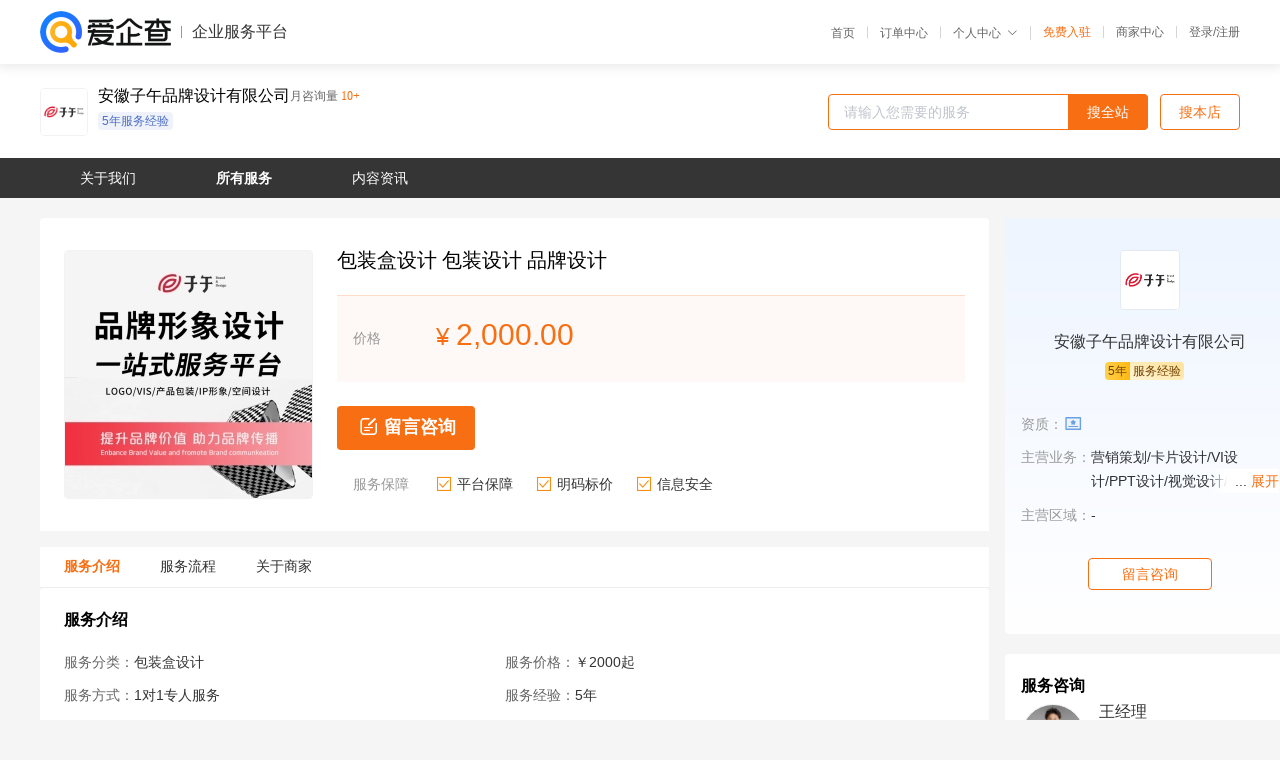

--- FILE ---
content_type: text/html; charset=UTF-8
request_url: https://yiqifu.baidu.com/cservice_10038001051
body_size: 6303
content:
<!DOCTYPE html><html><head><meta charset="UTF-8">  <title>子午品牌设计-包装盒设计咨询-爱企查企业服务平台</title>   <meta name="keywords" content="包装盒设计代办,包装设计代理,品牌设计机构,品牌设计联系方式,包装盒设计服务价格">   <meta name="description" content="平台提供包装盒设计服务详细信息说明,子午品牌设计为您提供在北京、上海、广州、深圳等全国各地的包装盒设计、包装设计、品牌设计相关代理代办服务,免费咨询专业顾问了解更多信息! 查询其他提供包装盒设计服务优质服务商,请关注爱企查企业服务平台。">  <meta http-equiv="X-UA-Compatible" content="IE=edge"><meta name="referrer" content="no-referrer-when-downgrade"><link rel="pre-connect" href="//qifu-pub.bj.bcebos.com/"><link rel="dns-prefetch" href="//qifu-pub.bj.bcebos.com/"><link rel="dns-prefetch" href="//ts.bdimg.com"><link rel="dns-prefetch" href="//himg.bdimg.com"><link rel="shortcut icon" href="//xinpub.cdn.bcebos.com/static/favicon.ico" type="image/x-icon">          <link rel="preload" fetchpriority="high" href="https://qifu-pub.bj.bcebos.com/datapic/16d1adca7b0b10f4f9cbf4a59d94cc14_fullsize.jpg?x-bce-process=image/resize,m_lfit,w_249/format,f_webp" as="image">  <script type="text/javascript" src="//passport.baidu.com/passApi/js/uni_login_wrapper.js"></script><script src="https://xin-static.cdn.bcebos.com/law-m/js/template.js"></script> <link href="//xinpub.cdn.bcebos.com/aiqifu/static/1748572627/css/vendors.95232eab35f.css" rel="stylesheet"><link href="//xinpub.cdn.bcebos.com/aiqifu/static/1748572627/css/cservicedetail.2e5b876849f.css" rel="stylesheet"> <script>/* eslint-disable */
        // 添加百度统计
        var _hmt = _hmt || [];
        (function () {
            var hm = document.createElement('script');
            hm.src = '//hm.baidu.com/hm.js?37e1bd75d9c0b74f7b4a8ba07566c281';
            hm.setAttribute('async', 'async');
            hm.setAttribute('defer', 'defer');
            var s = document.getElementsByTagName('script')[0];
            s.parentNode.insertBefore(hm, s);
        })();</script></head><body><div id="app">  </div><script>/* eslint-disable */  window.pageData = {"isLogin":0,"userName":null,"casapi":null,"passapi":"\/\/passport.baidu.com\/passApi\/js\/uni_login_wrapper.js","logoutUrl":"https:\/\/yiqifu.baidu.com\/\/cusercenter\/logout","logintype":0,"userPhoto":"https:\/\/himg.bdimg.com\/sys\/portrait\/item\/default.jpg","homePage":"https:\/\/yiqifu.baidu.com","passDomain":"https:\/\/passport.baidu.com","version":"V1.0.33","serviceInfo":{"serviceId":"10038001051","id":"10038001051","shopId":"3324609992","briefName":"\u5305\u88c5\u76d2\u8bbe\u8ba1 \u5305\u88c5\u8bbe\u8ba1 \u54c1\u724c\u8bbe\u8ba1","company":"\u5b89\u5fbd\u5b50\u5348\u54c1\u724c\u8bbe\u8ba1\u6709\u9650\u516c\u53f8","shopLevel":11,"logo":"https:\/\/qifu-pub.bj.bcebos.com\/datapic\/ebc26f5e375d65c9f5bb4bd8432b1441_fullsize.jpg","price":{"lowPrice":"2000","highPrice":"300000"},"coverImage":["https:\/\/qifu-pub.bj.bcebos.com\/datapic\/16d1adca7b0b10f4f9cbf4a59d94cc14_fullsize.jpg"],"serviceIntro":["https:\/\/qifu-pub.bj.bcebos.com\/datapic\/cfb0570d416b2ed24ce7e07d763c99ac_fullsize.jpg"],"serviceProcess":[{"title":"\u4e0e\u5ba2\u6237\u5171\u540c\u7406\u6e05\u9700\u6c42","paragraph":["\u4ece\u4e13\u4e1a\u670d\u52a1\u7684\u89d2\u5ea6\u5e2e\u52a9\u5ba2\u6237\u68b3\u7406\u51fa\u9700\u8981\u53bb\u505a\u7684\u5404\u9879\u5185\u5bb9"]},{"title":"\u6839\u636e\u9700\u6c42\u6e05\u5355\u63d0\u4f9b\u62a5\u4ef7\u65b9\u6848","paragraph":["\u5217\u51fa\u9700\u6c42\u6e05\u5355\u53ca\u670d\u52a1\u65f6\u95f4\u8282\u70b9\uff0c\u7532\u65b9\u6839\u636e\u5f53\u524d\u9700\u6c42\u8fdb\u884c\u89c4\u5212"]},{"title":"\u53cc\u5411\u534f\u5546\u62a5\u4ef7\u5e76\u901a\u8fc7","paragraph":["\u63d0\u4f9b\u6e05\u5355\u5185\u5bb9\u7684\u62a5\u4ef7\uff0c\u53cc\u65b9\u534f\u5546\uff0c\u786e\u8ba4\u5408\u4f5c\u4ef7\u683c"]},{"title":"\u7b7e\u8ba2\u5408\u540c","paragraph":["\u7b7e\u8ba2\u6b63\u5f0f\u5408\u4f5c\u5408\u540c"]},{"title":"\u9884\u4ed8\u9996\u4ed8\u6b3e\u9879","paragraph":["\u7532\u65b9\u652f\u4ed8\u4e59\u65b9\u521d\u671f\u8bbe\u8ba1\u6b3e\u9879"]},{"title":"\u9879\u76ee\u6b63\u5f0f\u542f\u52a8","paragraph":["\u4e59\u65b9\u62c9\u8d77\u5de5\u4f5c\u7ec4\uff0c\u76f8\u5173\u4eba\u5458\u8fdb\u5165\u9879\u76ee\u5f00\u59cb\u5206\u914d\u76ee\u6807\u548c\u4efb\u52a1"]},{"title":"\u4e1a\u52a1\u7ecf\u7406\u5168\u7a0b\u8ddf\u8fdb","paragraph":["\u4e1a\u52a1\u7ecf\u7406\u518d\u7532\u65b9\u548c\u8bbe\u8ba1\u5e08\u4e4b\u95f4\u505a\u597d\u5145\u5206\u7684\u4ea4\u6d41\uff0c\u786e\u4fdd\u8bbe\u8ba1\u65b9\u5411\u5b9e\u65f6\u7684\u51c6\u786e\u6027"]},{"title":"\u6839\u636e\u8fdb\u5ea6\u652f\u4ed8\u8282\u70b9\u6b3e\u9879","paragraph":["\u7532\u65b9\u6309\u5408\u540c\u89c4\u5b9a\u7684\u4e2d\u671f\u4ed8\u6b3e\u8282\u70b9\u652f\u4ed8\u4e2d\u671f\u6b3e"]},{"title":"\u5ba2\u6237\u6572\u5b9a\u7ec8\u7a3f","paragraph":["\u7532\u65b9\u786e\u8ba4\u6240\u6709\u9879\u76ee\u5185\u5bb9\u7684\u8bbe\u8ba1\u6ee1\u610f"]},{"title":"\u652f\u4ed8\u9879\u76ee\u5c3e\u6b3e","paragraph":["\u7532\u65b9\u652f\u4ed8\u4e59\u65b9\u6240\u6709\u5269\u4f59\u6b3e\u9879"]}],"adviser":{"photo":"https:\/\/qifu-pub.bj.bcebos.com\/datapic\/06e39ec05c7a8a38f271247ceb29e204_fullsize.jpg","name":"\u738b\u7ecf\u7406","position":"\u54c1\u724c\u7ecf\u7406","experience":"6\u5e74","authorize":"2023-09-25 18:09:18"},"companyHonors":["https:\/\/qifu-pub.bj.bcebos.com\/datapic\/f0b353a60d98b4f6247de7f6fa29f21c_fullsize.jpg"],"qualification":["https:\/\/qifu-ink.bj.bcebos.com\/datapic\/09ea9a145fbac278b7ffc4388dbf5083_fullsize.jpg?x-bce-process=style\/ink"],"workPlace":["https:\/\/qifu-pub.bj.bcebos.com\/datapic\/5221cf4f2d8ea12a6552049526ac28b0_fullsize.jpg","https:\/\/qifu-pub.bj.bcebos.com\/datapic\/bab7d9b01bc15dca46253a4521bde169_fullsize.jpg","https:\/\/qifu-pub.bj.bcebos.com\/datapic\/47b80608889121b3b8bc8690b37f4d3c_fullsize.jpg","https:\/\/qifu-pub.bj.bcebos.com\/datapic\/56cab6401f60156236ff68c46a888ebf_fullsize.jpg","https:\/\/qifu-pub.bj.bcebos.com\/datapic\/60299ccb0d15b71b83d70fdf5c004543_fullsize.jpg","https:\/\/qifu-pub.bj.bcebos.com\/datapic\/2123e9ede80c846ff8f67580801e0445_fullsize.jpg"],"thirdName":"\u5305\u88c5\u76d2\u8bbe\u8ba1","thirdId":"24767","phoneNumber":"18056011683","skuList":{"":{"skuId":"2012302014139","price":"2,000.00","numPrice":2000}},"canTrade":false,"attrList":[],"district":[{"label":"\u5168\u56fd","value":"100000"}],"spuId":"2002102014138","serviceMode":"1\u5bf91\u4e13\u4eba\u670d\u52a1","serviceTeam":"\u5b50\u5348\u54c1\u724c\u8bbe\u8ba1","serviceNotice":[],"serviceDetail":"\u793c\u76d2\u8bbe\u8ba1\u54a8\u8be2\uff0c\u5b9a\u5236\u4e2a\u6027\u5316\u65b9\u6848\u7b49","disclaimer":"<p>\u4f01\u4e1a\u670d\u52a1\u5e73\u53f0\u6e29\u99a8\u63d0\u793a<\/p>\n        <p>1\u3001\u4ee5\u4e0a\u5c55\u793a\u7684\u4fe1\u606f\u5185\u5bb9\u5747\u7531\u5b89\u5fbd\u5b50\u5348\u54c1\u724c\u8bbe\u8ba1\u6709\u9650\u516c\u53f8\u53d1\u5e03\uff0c\u5185\u5bb9\u7684\u771f\u5b9e\u6027\u3001\u51c6\u786e\u6027\u548c\u5408\u6cd5\u6027\u7531\u5b89\u5fbd\u5b50\u5348\u54c1\u724c\u8bbe\u8ba1\u6709\u9650\u516c\u53f8\u8d1f\u8d23\u3002<\/p>\n        <p>2\u3001\u8d2d\u4e70\u670d\u52a1\u524d\u6ce8\u610f\u8c28\u614e\u6838\u5b9e\uff0c\u5e76\u4e0e\u670d\u52a1\u673a\u6784\u6c9f\u901a\u786e\u8ba4\u3002<\/p>\n        <p>3\u3001\u4f01\u4e1a\u670d\u52a1\u5e73\u53f0\u7f51\u7ad9\u4ec5\u8fdb\u884c\u4fe1\u606f\u5c55\u793a\uff0c\u5982\u60a8\u53d1\u73b0\u9875\u9762\u6709\u4efb\u4f55\u8fdd\u6cd5\u6216\u4fb5\u6743\u4fe1\u606f\uff0c\u8bf7\u63d0\u4f9b\u76f8\u5173\u6750\u6599\u81f3\u90ae\u7bb1ext_qfhelp@baidu.com\uff0c\u6211\u4eec\u4f1a\u53ca\u65f6\u6838\u67e5\u5904\u7406\u5e76\u56de\u590d\u3002<\/p>","introImageType":2,"wxPic":"https:\/\/qifu-pub.bj.bcebos.com\/datapic\/a93f738465a66e70a907bd7e96525445_fullsize.jpg","servYears":5,"tags":["5\u5e74\u670d\u52a1\u7ecf\u9a8c"]},"shopInfo":{"name":"\u5b89\u5fbd\u5b50\u5348\u54c1\u724c\u8bbe\u8ba1\u6709\u9650\u516c\u53f8","company":"\u5b89\u5fbd\u5b50\u5348\u54c1\u724c\u8bbe\u8ba1\u6709\u9650\u516c\u53f8","logo":"https:\/\/qifu-pub.bj.bcebos.com\/datapic\/ebc26f5e375d65c9f5bb4bd8432b1441_fullsize.jpg","shopId":"3324609992","regAddr":"\u5b89\u5fbd\u7701\u5408\u80a5\u5e02\u7ecf\u6d4e\u6280\u672f\u5f00\u53d1\u533a\u7e41\u534e\u5927\u9053\u5357\u3001\u4e5d\u9f99\u8def\u897f\u4e1c\u6e56\u9ad8\u65b0\u5408\u80a5\u521b\u65b0\u4e2d\u5fc317\u680b103-1\u5ba4","authority":"\u5408\u80a5\u5e02\u7ecf\u6d4e\u5f00\u53d1\u533a\u5e02\u573a\u76d1\u7763\u7ba1\u7406\u5c40","lat":31.784669713823,"lng":117.19249673203,"servServices":[{"label":"\u5305\u88c5\u76d2\u8bbe\u8ba1","value":"10038001051"},{"label":"LOGO\u8bbe\u8ba1","value":"10002000199"},{"label":"\u54c1\u724c\u8bbe\u8ba1","value":"10000760483"},{"label":"\u4e09\u7ef4\u52a8\u753b","value":"10000097484"},{"label":"\u5361\u901a\u5f62\u8c61\u8bbe\u8ba1","value":"10130000480"},{"label":"\u624b\u63d0\u888b\u8bbe\u8ba1","value":"10170001050"},{"label":"\u6807\u7b7e\u8bbe\u8ba1","value":"10000701053"},{"label":"\u74f6\u8d34\u8bbe\u8ba1","value":"10005901052"},{"label":"\u5305\u88c5\u888b\u8bbe\u8ba1","value":"10002501049"},{"label":"\u6f2b\u753b\u8bbe\u8ba1","value":"10003001218"},{"label":"\u624b\u7ed8\u5934\u50cf","value":"16100001216"},{"label":"\u54c1\u724c\u53d6\u540d","value":"10880001277"},{"label":"\u54c1\u724c\u5b9a\u4f4d","value":"10000741273"},{"label":"\u52a8\u6f2bIP\u8bbe\u8ba1","value":"10005901232"},{"label":"\u5e7f\u544a\u8bbe\u8ba1\u5236\u4f5c","value":"14628731716"},{"label":"\u6807\u7b7e\u5370\u5237","value":"12668731707"},{"label":"\u5361\u7247\u5370\u5237","value":"12870831709"},{"label":"\u706f\u7bb1\u5e7f\u544a\u8bbe\u8ba1","value":"12873231712"},{"label":"\u9648\u5217\u8bbe\u8ba1","value":"12873179515"},{"label":"\u8f66\u8eab\u5e7f\u544a\u8bbe\u8ba1","value":"12873531713"},{"label":"\u5305\u88c5\u5370\u5237","value":"14528731706"},{"label":"\u7f51\u7edc\u5e7f\u544a\u8bbe\u8ba1","value":"12908731710"},{"label":"\u6807\u8bc6\u6750\u6599\u8bbe\u8ba1","value":"12873174714"},{"label":"\u5ba3\u4f20\u54c1\u5370\u5237","value":"12873179405"},{"label":"\u4e2a\u6027\u5b9a\u5236","value":"12887731708"},{"label":"\u53f0\u5386\u8bbe\u8ba1","value":"12811731711"},{"label":"\u5149\u6e90\u8bbe\u8ba1","value":"12678731717"},{"label":"\u8096\u50cf\u7ed8\u753b\u8bbe\u8ba1","value":"12873331722"},{"label":"\u6613\u62c9\u5b9d\u8bbe\u8ba1","value":"14728731726"},{"label":"logo\u5b9a\u5236","value":"14828731736"},{"label":"\u80cc\u666f\u5899\u8bbe\u8ba1","value":"12870031729"},{"label":"\u5e7f\u544a\u724c\u8bbe\u8ba1","value":"12688731727"},{"label":"\u5c55\u5385\u8bbe\u8ba1","value":"12928731730"},{"label":"\u74f6\u578b\u8bbe\u8ba1","value":"12873551733"},{"label":"\u6587\u5316\u5899\u8bbe\u8ba1","value":"12888731718"},{"label":"\u5ba3\u4f20\u5355\u8bbe\u8ba1","value":"12873175724"},{"label":"ppt\u8bbe\u8ba1","value":"12873541723"},{"label":"\u81ea\u5a92\u4f53\u7cfb\u7edf\u5f00\u53d1","value":"12928731820"},{"label":"\u6587\u5177\u5370\u5237","value":"12813731731"},{"label":"logo\u52a8\u753b\u8bbe\u8ba1","value":"12918731720"},{"label":"\u4fbf\u7b7e\u7eb8\u5370\u5237","value":"12873431732"},{"label":"app\u56fe\u6807\u8bbe\u8ba1","value":"12870931719"},{"label":"\u5c55\u677f\u5c55\u67b6","value":"12873179625"},{"label":"\u5e97\u94fa\u53d6\u540d","value":"12873176734"},{"label":"\u8425\u9500\u63a8\u5e7f","value":"12873541813"},{"label":"\u5e7f\u544a\u8bbe\u8ba1\u5236\u4f5c","value":"12678731807"},{"label":"\u5a92\u4ecb\u8fd0\u8425","value":"12873331812"},{"label":"\u65b0\u5a92\u4f53\u8425\u9500","value":"12812731811"},{"label":"\u670d\u52a1\u7b56\u5212","value":"12870931809"},{"label":"\u8f6f\u4ef6\u56fe\u6807\u8bbe\u8ba1","value":"12873179735"},{"label":"\u7b56\u7565\u7b56\u5212","value":"12873175814"},{"label":"\u54c1\u724c\u7b56\u5212","value":"12873189615"},{"label":"\u5ba3\u4f20\u7247\u5236\u4f5c","value":"12889731728"},{"label":"\u516c\u53f8\u6807\u5fd7\u8bbe\u8ba1","value":"12812731721"},{"label":"\u5546\u4e1a\u7b56\u5212","value":"14728731816"},{"label":"\u5e02\u573a\u8c03\u7814","value":"12873431822"},{"label":"\u8425\u9500\u5168\u6848\u8bbe\u8ba1","value":"12873189725"},{"label":"\u5546\u4e1a\u7a7a\u95f4\u8bbe\u8ba1","value":"12873931962"},{"label":"\u6587\u5316\u8bbe\u8ba1","value":"12873171964"},{"label":"\u5e97\u94fa\u53d6\u540d","value":"12810731981"},{"label":"\u52a8\u6001LOGO","value":"10002401039"},{"label":"VI\u8bbe\u8ba1","value":"10160001040"},{"label":"\u5305\u88c5\u5b9a\u5236","value":"10830001047"},{"label":"\u5305\u88c5\u76d2\u8bbe\u8ba1","value":"10004001048"},{"label":"\u8f6f\u6587\u8425\u9500","value":"10002101199"},{"label":"\u624b\u7ed8\u52a8\u753b","value":"10002001208"},{"label":"MG\u52a8\u753b\u8bbe\u8ba1","value":"16000001206"},{"label":"\u4e8c\u7ef4\u52a8\u753b","value":"10810001207"},{"label":"\u516c\u4f17\u53f7\u8fd0\u8425","value":"10035001201"},{"label":"\u5ba3\u4f20\u7b56\u5212","value":"10000121905"},{"label":"\u8425\u9500\u7b56\u5212","value":"10005601202"},{"label":"\u8868\u60c5\u5305\u8bbe\u8ba1","value":"10000199214"},{"label":"Q\u7248\u5934\u50cf","value":"10000121015"},{"label":"\u54c1\u724c\u5168\u6848","value":"10000771203"},{"label":"\u5e7f\u544a\u7b56\u5212","value":"10000198204"},{"label":"\u63d2\u753b\u8bbe\u8ba1","value":"10000190224"},{"label":"\u63d2\u753b\u8bbe\u8ba1","value":"16200001226"},{"label":"\u63d2\u753b\u8bbe\u8ba1","value":"10002501229"},{"label":"\u54c1\u724c\u6545\u4e8b","value":"10002901269"},{"label":"VI\u5f62\u8c61\u89c6\u89c9","value":"16100000316"},{"label":"\u81ea\u5a92\u4f53LOGO","value":"10034001011"},{"label":"\u5305\u88c5\u8bbe\u8ba1","value":"10000101145"},{"label":"\u54c1\u724c\u6587\u6848","value":"10030001251"},{"label":"\u5e7f\u544a\u8bed","value":"10000731263"},{"label":"GIF\u52a8\u753b\u5236\u4f5c","value":"10002301209"},{"label":"VI\u5168\u5957\u8bbe\u8ba1","value":"10005000338"},{"label":"\u5409\u7965\u7269\u8bbe\u8ba1","value":"10000190044"},{"label":"\u6d3b\u52a8LOGO","value":"10002101009"},{"label":"\u7f51\u5e97LOGO","value":"10130001010"},{"label":"\u5361\u901alogo\u8bbe\u8ba1","value":"10036001211"},{"label":"\u6574\u5408\u8425\u9500","value":"10006001068"},{"label":"VI\u4f18\u5316\u5347\u7ea7","value":"10005801042"},{"label":"\u5ba3\u4f20\u6d77\u62a5\u8bbe\u8ba1","value":"10005500482"},{"label":"\u753b\u518c\u8bbe\u8ba1","value":"10034000481"},{"label":"\u4ea7\u54c1LOGO","value":"10000001008"},{"label":"LOGO\u8bbe\u8ba1","value":"16800001006"},{"label":"\u5bfc\u89c6\u6807\u8bc6\u8bbe\u8ba1","value":"10000791043"},{"label":"\u5e7f\u544a\u6587\u6848","value":"10005001238"},{"label":"\u8425\u9500\u6587\u6848","value":"10000711243"},{"label":"\u6d3b\u52a8\u7b56\u5212","value":"10190001070"},{"label":"\u5409\u7965\u7269\u8bbe\u8ba1","value":"10150001210"}],"servDistricts":["-"],"tags":["5\u5e74\u670d\u52a1\u7ecf\u9a8c"],"certTags":["businesslicense"],"visitNumber":"10+","hasPhoneNum":1,"licensePhoto":"https:\/\/qifu-ink.bj.bcebos.com\/datapic\/09ea9a145fbac278b7ffc4388dbf5083_fullsize.jpg?x-bce-process=style\/ink","description":"\u5b50\u5348\u521d\u521b\u4e8e2016\u5e74\uff0c2021\u5e74\u6b63\u5f0f\u843d\u5b50\u5927\u6e56\u540d\u57ce\u4e2d\u56fd\u5408\u80a5\uff0c\u5728\u4e0a\u6d77\u3001\u6df1\u5733\u5747\u8bbe\u7acb\u529e\u4e8b\u5904\u3002\u5b50\u5348\u662f\u4e00\u5bb6\u96c6\u89c6\u89c9\u3001\u4ea4\u4e92\u3001\u8425\u9500\u3001\u843d\u5730\uff0c\u56db\u7ef4\u4e00\u4f53\u7684\u54c1\u724c\u6218\u7565\u3001\u5168\u6848\u8bbe\u8ba1\u4ee5\u53ca\u5b9a\u5236\u5316\u5305\u88c5\u7684\u5168\u6848\u987e\u95ee\u673a\u6784\u3002\u5b50\u5348\u59cb\u7ec8\u4ee5\u7528\u6237\u9700\u6c42\u4e3a\u6838\u5fc3\uff0c\u4ee5\u6253\u9020\u5168\u7403\u54c1\u724c\u529b\u91cf\u4e3a\u9a71\u52a8\u529b\uff0c\u786e\u4fdd\u54c1\u724c\u53ef\u6301\u7eed\u5065\u5eb7\u53d1\u5c55\u3002\u66fe\u4e0e\u4f18\u4fe1\u4e8c\u624b\u8f66\u3001\u5c0f\u8475\u82b1\u836f\u4e1a\u3001\u71d5\u592a\u592a\u3001\u5eb7\u7f18\u836f\u4e1a\u3001\u5e7f\u8a89\u8fdc\u3001\u5b81\u590f\u519c\u57a6\u3001\u5e7f\u4e1c\u91d1\u9a6c\u6e38\u4e50\u3001\u970d\u81fb\u77f3\u659b( \u56fd\u5bb6\u7279\u4f9b)\u5fbd\u5e9c\u8336\u884c\u3001\u8fce\u9a7e\u8d21\u9152\u7b49\u77e5\u540d\u4f01\u4e1a\/\u54c1\u724c\u8054\u624b\u5408\u4f5c\u3002","goodsCount":115},"recommend":[],"article":[],"result":{"title":"\u5b50\u5348\u54c1\u724c\u8bbe\u8ba1-\u5305\u88c5\u76d2\u8bbe\u8ba1\u54a8\u8be2-\u7231\u4f01\u67e5\u4f01\u4e1a\u670d\u52a1\u5e73\u53f0","keywords":"\u5305\u88c5\u76d2\u8bbe\u8ba1\u4ee3\u529e,\u5305\u88c5\u8bbe\u8ba1\u4ee3\u7406,\u54c1\u724c\u8bbe\u8ba1\u673a\u6784,\u54c1\u724c\u8bbe\u8ba1\u8054\u7cfb\u65b9\u5f0f,\u5305\u88c5\u76d2\u8bbe\u8ba1\u670d\u52a1\u4ef7\u683c","description":"\u5e73\u53f0\u63d0\u4f9b\u5305\u88c5\u76d2\u8bbe\u8ba1\u670d\u52a1\u8be6\u7ec6\u4fe1\u606f\u8bf4\u660e,\u5b50\u5348\u54c1\u724c\u8bbe\u8ba1\u4e3a\u60a8\u63d0\u4f9b\u5728\u5317\u4eac\u3001\u4e0a\u6d77\u3001\u5e7f\u5dde\u3001\u6df1\u5733\u7b49\u5168\u56fd\u5404\u5730\u7684\u5305\u88c5\u76d2\u8bbe\u8ba1\u3001\u5305\u88c5\u8bbe\u8ba1\u3001\u54c1\u724c\u8bbe\u8ba1\u76f8\u5173\u4ee3\u7406\u4ee3\u529e\u670d\u52a1,\u514d\u8d39\u54a8\u8be2\u4e13\u4e1a\u987e\u95ee\u4e86\u89e3\u66f4\u591a\u4fe1\u606f! \u67e5\u8be2\u5176\u4ed6\u63d0\u4f9b\u5305\u88c5\u76d2\u8bbe\u8ba1\u670d\u52a1\u4f18\u8d28\u670d\u52a1\u5546,\u8bf7\u5173\u6ce8\u7231\u4f01\u67e5\u4f01\u4e1a\u670d\u52a1\u5e73\u53f0\u3002"},"address":{"id":"100000","addrName":"\u5168\u56fd"}} || {};

        /* eslint-enable */</script> <script src="//xinpub.cdn.bcebos.com/aiqifu/static/1748572627/js/0.a8be39429dd.js"></script><script src="//xinpub.cdn.bcebos.com/aiqifu/static/1748572627/js/cservicedetail.2963939bb5f.js"></script> </body></html>